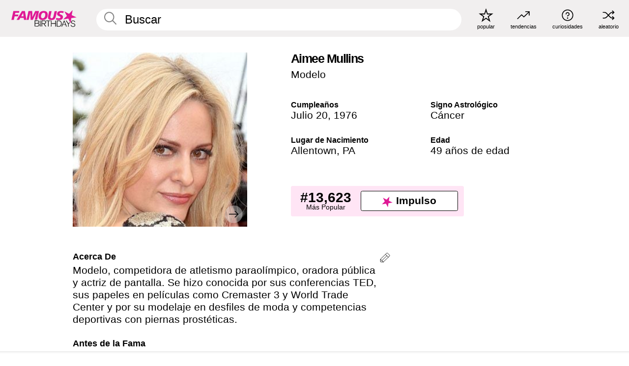

--- FILE ---
content_type: text/plain;charset=UTF-8
request_url: https://c.pub.network/v2/c
body_size: -268
content:
e478305c-f9b5-4324-89f6-d24e2eeb2b89

--- FILE ---
content_type: text/plain;charset=UTF-8
request_url: https://c.pub.network/v2/c
body_size: -115
content:
a4304272-e80b-4d96-bdc9-a082e9b0b46d